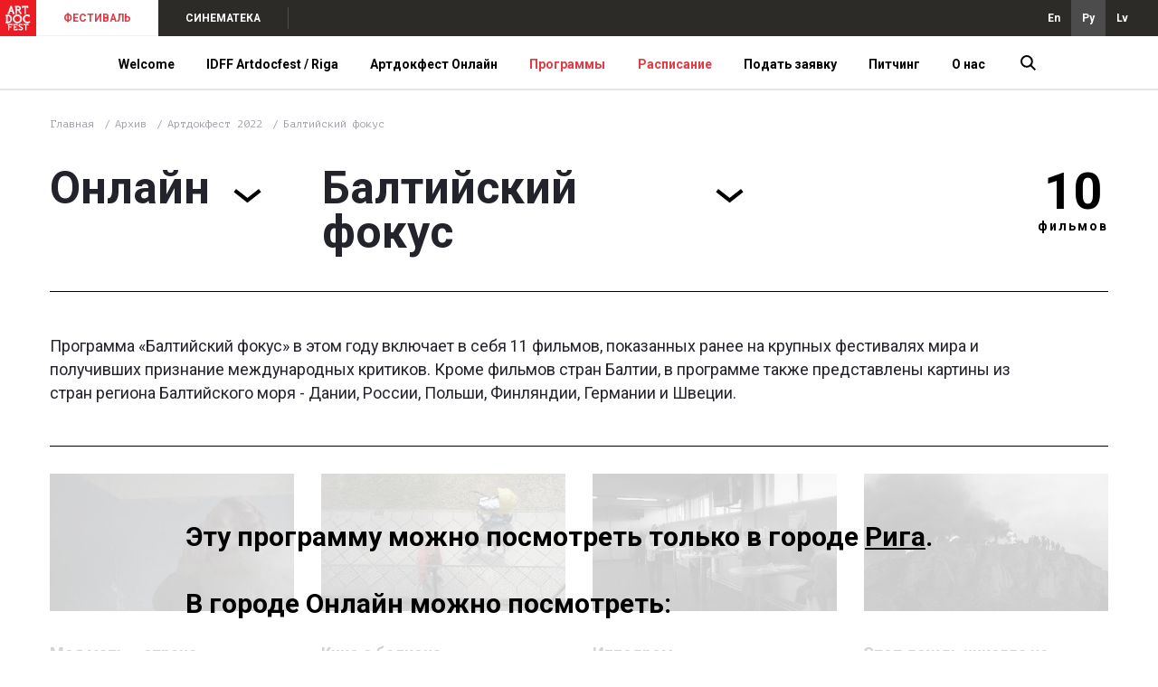

--- FILE ---
content_type: text/html; charset=UTF-8
request_url: https://artdocfest.com/ru/program/baltiyskiy-fokus-artdokfest-2022/online/
body_size: 10494
content:
<!DOCTYPE html>
<html lang="ru-RU">

<head>
            <!-- Global site tag (gtag.js) - Google Analytics -->
        <script async src="https://www.googletagmanager.com/gtag/js?id=UA-105336712-2"></script>
        <script>
            window.dataLayer = window.dataLayer || [];
            function gtag(){dataLayer.push(arguments);}
            gtag('js', new Date());

            gtag('config', 'UA-105336712-2');
        </script>
        <script>
        var _csrf = 'VE1MO_TY8lNd2z71kSHpgIa-m3NcvYOIfdyLVn4RLLmOvCGRYC5n9NwZyCMYqeCFGfoPdavLJtw-VePHOXaleg==';
        var lang = 'ru';
        var i18n = {"main-page-lbl":"Главная","pitching-lbl":"Питчинг","top-news-lbl":"Актуальные новости","closest-events-lbl":"БЛИЖАЙШИЕ СОБЫТИЯ","director-lbl":"Режиссёр","events-lbl":"События","info-lbl":"ИНФО","news-lbl":"Новости","producer-lbl":"Продюсер","movies-number-lbl":"{n,plural, one{фильм} few{фильма} many{фильмов} other{фильма}}","shows-number-lbl":"{n,plural, one{сеанс} few{сеанса} many{сеанса} other{сеанса}}","all-cities-lbl":"Все города","programs-lbl":"Программы","program-disable-note1-lbl":"Эту программу можно посмотреть {n,plural, one{только в городе} few{в городах:} many{в городах:} other{в городах:}} {cities}.","program-disable-note2-lbl":"В городе {city} можно посмотреть: ","crew-lbl":"Съемочная группа","screenwriter-lbl":"Сценарист","cameraman-lbl":"Оператор","composer-lbl":"Композитор","sound-producer-lbl":"Звукорежиссёр","information-lbl":"Информация","subject-lbl":"Тема","studio-lbl":"Студия","genre-lbl":"Жанр","action-country-lbl":"Страна действия","action-city-lbl":"Город действия","action-time-lbl":"Время действия","movie-language-lbl":"Язык фильма","subtitles-lbl":"Субтитры","minutes-short-lbl":"мин.","shows-lbl":"Сеансы","buy-ticket-lbl":"Купить билет","online-lbl":"Онлайн","ticket-lbl":"билет","schdl.all-programs-lbl":"Все программы","schdl.all-cities-lbl":"Все города","schdl.all-dates-lbl":"Все даты","schdl.out-of-programs-lbl":"Вне программ","schdl.online-lbl":"Онлайн","schdl.movies-show-toggle-lbl":"Сеансы","schdl.movie-name-lbl":"Название фильма","schdl.search-lbl":"ИСКАТЬ","schdl.no-show-in-the-city-note":"В этом городе на эту дату нет ни одного сеанса.<br\/> Выберите другую дату.","schdl.pre_time-lbl":"Перед фильмом","schdl.first-show-lbl":"1 показ","schdl.post_time-lbl":"обсуждение","jury-lbl":"Жюри","all-news-lbl":"Все новости","time-lbl":"Время","schdl.schedule-lbl":"Расписание","schdl.filters-lbl":"Фильтры","jury-archive-lbl":"Жюри разных лет","winners-lbl":"Победители","pitching-funded-lbl":"Поддержан","pitching-released-lbl":"Реализован","view-on-adm-lbl":"Смотреть на Artdoc.media","archive-lbl":"Архив","partners-lbl":"Партнеры","team-lbl":"Команда","subscribe.title-lbl":"Подписаться на рассылку о начале продаж билетов и интересных картинах.","subscribe.sub-title-lbl":"Мы будем сообщать вам только о самом главном и только, если у координатора останутся на это силы :)","subscribe.personal-data-note-lbl":"Указывая свой email, я даю согласие на обработку своих персональных данных.","subscribe.input-lbl":"Email","subscribe.submit-lbl":"Отправить","subscribe-btn-lbl":"Подписаться на информацию о показах","movies-lbl":"Ближайшие показы","watch-online-lbl":"Смотреть онлайн","search-placeholder-lbl":"Поиска фильма по названию","director-short-lbl":"реж."}; 
    </script>
    <meta charset="UTF-8">
    <meta http-equiv="X-UA-Compatible" content="IE=edge">
    <meta name="viewport" content="width=device-width, initial-scale=1, minimum-scale=1, minimal-ui" />
    
    <link rel="apple-touch-icon" sizes="180x180" href="/adminassets/assets/66ae82b0/img/favs/apple-touch-icon.png">
    <link rel="icon" type="image/png" sizes="32x32" href="/adminassets/assets/66ae82b0/img/favs/favicon-32x32.png">
    <link rel="icon" type="image/png" sizes="16x16" href="/adminassets/assets/66ae82b0/img/favs/favicon-16x16.png">
    <link rel="shortcut icon" href="/adminassets/assets/66ae82b0/img/favs/favicon.ico" />
    <link rel="mask-icon" href="/adminassets/assets/66ae82b0/img/favs/safari-pinned-tab.svg" color="#f3203c">
    <meta name="apple-mobile-web-app-title" content="Artdocfest">
    <meta name="application-name" content="Artdocfest">

                    <title>Artdocfest — Балтийский фокус</title>
        <meta name="description" content="Программа «Балтийский фокус» в этом году включает в себя 11 фильмов, показанных ранее на крупных фестивалях мира и получивших признание международных критиков. Кроме фильмов стран Балтии, в программе также представлены картины из  стран региона Балтийского моря - Дании, России, Польши, Финляндии, Германии и Швеции.">

        <meta name="twitter:card" content="summary_large_image" />
        <meta name="twitter:site" content="@artdocfest" />
        <meta name="twitter:title" content="Балтийский фокус">
        <meta name="twitter:description" content="Программа «Балтийский фокус» в этом году включает в себя 11 фильмов, показанных ранее на крупных фестивалях мира и получивших признание международных критиков. Кроме фильмов стран Балтии, в программе также представлены картины из  стран региона Балтийского моря - Дании, России, Польши, Финляндии, Германии и Швеции.">
        <meta name="twitter:image" content="https://artdocfest.com/upload/resize/2935585/600x364.jpg">

        <meta property="og:title" content="Балтийский фокус">
        <meta property="og:description" content="Программа «Балтийский фокус» в этом году включает в себя 11 фильмов, показанных ранее на крупных фестивалях мира и получивших признание международных критиков. Кроме фильмов стран Балтии, в программе также представлены картины из  стран региона Балтийского моря - Дании, России, Польши, Финляндии, Германии и Швеции.">
        <meta property="og:image" content="https://artdocfest.com/upload/resize/2935585/600x364.jpg">
    
    <meta property="og:site_name" content="Artdocfest">
    <meta property="og:locale" content="ru_RU">
    <meta property="og:type" content="website">
    <link href="https://fonts.googleapis.com/css2?family=PT+Mono&amp;family=Roboto:ital,wght@0,100;0,300;0,400;0,500;0,700;0,900;1,100;1,300;1,400;1,500;1,700;1,900&amp;display=swap" rel="stylesheet" position="1">
<link href="/adminassets/assets/66ae82b0/css/layout_main.css" rel="stylesheet" media="(min-width: 765px)" position="1">
<link href="/adminassets/assets/66ae82b0/css/layout_main.mobile.css" rel="stylesheet" media="(max-width: 764px)" position="1">
<link href="/adminassets/assets/66ae82b0/css/program.css" rel="stylesheet" position="1">
<link href="/adminassets/assets/66ae82b0/css/program.mobile.css" rel="stylesheet" media="(max-width: 764px)" position="1">
<script src="/adminassets/assets/565cf11f/jquery.js"></script>
<script src="/adminassets/assets/66ae82b0/js/layout_main.js"></script></head>

<body>
    
    <div class="wrap wrap_white">
        <div class="header wrap__header">
            <div class="meta-panel header__meta-panel">
                <a href="/ru/" class="adf-logo meta-panel__logo graph graph_contain"></a>
                <div class="meta-menu meta-panel__meta-menu desktop">
                                            <div class="meta-menu__item meta-menu__item_active">
                            <a class="meta-menu__link" href="http://artdocfest.com" >ФЕСТИВАЛЬ</a>
                        </div>
                                            <div class="meta-menu__item">
                            <a class="meta-menu__link" href="http://artdoc.media" target="_blank">СИНЕМАТЕКА</a>
                        </div>
                                    </div>
                <div class="meta-menu meta-menu_open-end meta-menu_dense meta-menu_right desktop">
                                            <div class="meta-menu__item">
                            <a href="/en/program/baltiyskiy-fokus-artdokfest-2022/online/">En</a>
                        </div>
                                            <div class="meta-menu__item meta-menu__item_active-dark">
                            <a href="/ru/program/baltiyskiy-fokus-artdokfest-2022/online/">Ру</a>
                        </div>
                                            <div class="meta-menu__item">
                            <a href="/lv/program/baltiyskiy-fokus-artdokfest-2022/online/">Lv</a>
                        </div>
                                    </div>
                <div class="meta-panel__meta-menu mobile">
                    <div class="meta-panel__search-btn"></div>
                    <div class="meta-panel__search-close"></div>
                    <a id="menu-toggle" tabindex="1" class="meta-menu__item burger graph graph-contain"></a>
                </div>
            </div>

            <div class="main-menu header__main-menu">
                <div class="main-menu__header mobile">
                                            <div class="main-menu__header-item main-menu__header-item_active">
                            <a class="main-menu__header-link" href="http://artdocfest.com" >ФЕСТИВАЛЬ</a>
                        </div>
                                            <div class="main-menu__header-item">
                            <a class="main-menu__header-link" href="http://artdoc.media" target="_blank">СИНЕМАТЕКА</a>
                        </div>
                                    </div>
                <div class="container main-menu__body">
                                            <div class="main-menu__item">
                            <a href="/ru/content/welcome/" class="main-menu__link" >Welcome</a>
                            
                                                        
                                                    </div>
                                            <div class="main-menu__item">
                            <a  class="main-menu__link" >IDFF Artdocfest / Riga</a>
                            
                                                        
                                                            <div class="main-menu__submenu">
                                    <div class="container main-menu__submenu-body">
                                                                                    <div class="main-menu__submenu-column">                                               
                                                                                                                                                            <div class="main-menu__submenu-item">
                                                            <a href="/ru/content/welcome-idff-artdocfest-riga/" class="main-menu__submenu-link" >Представляем IDFF Artdocfest/Riga</a>
                                                        </div>
                                                                                                                                                                                                                <div class="main-menu__submenu-item">
                                                            <a href="/ru/content/reglament-artdocfest-riga/" class="main-menu__submenu-link" >Регламент 6-го IDFF Artdocfest/Riga</a>
                                                        </div>
                                                                                                                                                                                                                <div class="main-menu__submenu-item">
                                                            <a href="/ru/content/symposium/" class="main-menu__submenu-link" >Симпозиум</a>
                                                        </div>
                                                                                                                                                </div>
                                                                                    <div class="main-menu__submenu-column">                                               
                                                                                                                                                            <div class="main-menu__submenu-item">
                                                            <a href="/ru/content/balva-herz/" class="main-menu__submenu-link" >Приз HERZ</a>
                                                        </div>
                                                                                                                                                                                                                <div class="main-menu__submenu-item">
                                                            <a href="https://artdocfest.com/ru/jury/artdokfest_2026/artdocfest-open-artdokfest-2026+baltic-focus-artdokfest-2026/" class="main-menu__submenu-link" >Жюри</a>
                                                        </div>
                                                                                                                                                                                                                <div class="main-menu__submenu-item">
                                                            <a href="https://artdocfest.com/ru/programs/artdokfest_2026/riga/" class="main-menu__submenu-link" >Программы</a>
                                                        </div>
                                                                                                                                                                                                                <div class="main-menu__submenu-item">
                                                            <a href="/ru/content/media-accreditation-2025/" class="main-menu__submenu-link" >Аккредитация прессы</a>
                                                        </div>
                                                                                                                                                </div>
                                                                                    <div class="main-menu__submenu-column">                                               
                                                                                                                                                                                                                    <a 
                                                            href="https://artdocfest.com/ru/program/baltic-focus-artdokfest-2026/" 
                                                            style="background-image:url(/upload/resize/2935520/250x145.jpg)" 
                                                            class="main-menu__submenu-visual desktop"                                                         >
                                                            <label>Baltic focus</label>
                                                        </a>
                                                                                                                                                                                                        </div>
                                                                                    <div class="main-menu__submenu-column">                                               
                                                                                                                                                                                                                    <a 
                                                            href="https://artdocfest.com/ru/program/artdocfest-open-artdokfest-2026/" 
                                                            style="background-image:url(/upload/resize/2935521/250x145.jpg)" 
                                                            class="main-menu__submenu-visual desktop"                                                         >
                                                            <label>Artdocfest Open</label>
                                                        </a>
                                                                                                                                                                                                        </div>
                                                                            </div>
                                </div>
                                                    </div>
                                            <div class="main-menu__item">
                            <a  class="main-menu__link" >Артдокфест Онлайн</a>
                            
                                                        
                                                            <div class="main-menu__submenu">
                                    <div class="container main-menu__submenu-body">
                                                                                    <div class="main-menu__submenu-column">                                               
                                                                                                                                                            <div class="main-menu__submenu-item">
                                                            <a href="/ru/content/artdocfest-online-regulations/" class="main-menu__submenu-link" >Регламент "Артодкфест Онлайн"</a>
                                                        </div>
                                                                                                                                                                                                                <div class="main-menu__submenu-item">
                                                            <a href="https://artdocfest.com/ru/program/artdocfest-online-artdokfest-2025/" class="main-menu__submenu-link" >Артдокфест Онлайн</a>
                                                        </div>
                                                                                                                                                                                                                <div class="main-menu__submenu-item">
                                                            <a href="/ru/content/artdocshkola/" class="main-menu__submenu-link" >АртдокШкола</a>
                                                        </div>
                                                                                                                                                </div>
                                                                                    <div class="main-menu__submenu-column">                                               
                                                                                                                                                            <div class="main-menu__submenu-item">
                                                            <a href="https://artdocfest.com/ru/program/artdokset--artdokfest-2026/" class="main-menu__submenu-link" >Конкурс АртдокСеть 2026</a>
                                                        </div>
                                                                                                                                                                                                                <div class="main-menu__submenu-item">
                                                            <a href="https://artdocfest.com/ru/jury/artdokfest_2026/artdokset--artdokfest-2026" class="main-menu__submenu-link" >Жюри</a>
                                                        </div>
                                                                                                                                                </div>
                                                                                    <div class="main-menu__submenu-column">                                               
                                                                                                                                                                                                                    <a 
                                                            href="https://artdocfest.com/ru/program/artdocfest-online-artdokfest-2025/" 
                                                            style="background-image:url(/upload/resize/2922688/250x145.jpg)" 
                                                            class="main-menu__submenu-visual desktop"                                                         >
                                                            <label>Артдокфест Онлайн</label>
                                                        </a>
                                                                                                                                                                                                        </div>
                                                                                    <div class="main-menu__submenu-column">                                               
                                                                                                                                                                                                                    <a 
                                                            href="https://artdocfest.com/ru/program/artdokset--artdokfest-2026/" 
                                                            style="background-image:url(/upload/resize/2935137/250x145.jpg)" 
                                                            class="main-menu__submenu-visual desktop"                                                         >
                                                            <label>АртдокСеть</label>
                                                        </a>
                                                                                                                                                                                                        </div>
                                                                            </div>
                                </div>
                                                    </div>
                                            <div class="main-menu__item main-menu__item_hl">
                            <a href="https://artdocfest.com/ru/programs/artdokfest_2026/" class="main-menu__link" >Программы</a>
                            
                                                        
                                                    </div>
                                            <div class="main-menu__item main-menu__item_hl">
                            <a href="https://artdocfest.com/ru/schedule/" class="main-menu__link" >Расписание</a>
                            
                                                        
                                                    </div>
                                            <div class="main-menu__item">
                            <a  class="main-menu__link" >Подать заявку</a>
                            
                                                        
                                                            <div class="main-menu__submenu">
                                    <div class="container main-menu__submenu-body">
                                                                                    <div class="main-menu__submenu-column">                                               
                                                                                                                                                            <div class="main-menu__submenu-item">
                                                            <a href="/ru/content/idff-artdocfest----riga/" class="main-menu__submenu-link" >На Artdocfest / Riga</a>
                                                        </div>
                                                                                                                                                                                                                <div class="main-menu__submenu-item">
                                                            <a href="https://filmfreeway.com/IDFFArtdocfestslashRiga" class="main-menu__submenu-link" target="_blank">На Artdocfest / Baltic Focus</a>
                                                        </div>
                                                                                                                                                                                                                <div class="main-menu__submenu-item">
                                                            <a href="/ru/content/artdocfest-online-app/" class="main-menu__submenu-link" >На Артдокфест Онлайн</a>
                                                        </div>
                                                                                                                                                </div>
                                                                                    <div class="main-menu__submenu-column">                                               
                                                                                                                                                            <div class="main-menu__submenu-item">
                                                            <a href="/ru/content/na-pitching/" class="main-menu__submenu-link" >На Питчинг</a>
                                                        </div>
                                                                                                                                                                                                                <div class="main-menu__submenu-item">
                                                            <a href="https://artdocfest.com/ru/content/technical-requirements/" class="main-menu__submenu-link" >Технические требования</a>
                                                        </div>
                                                                                                                                                </div>
                                                                            </div>
                                </div>
                                                    </div>
                                            <div class="main-menu__item">
                            <a  class="main-menu__link" >Питчинг</a>
                            
                                                        
                                                            <div class="main-menu__submenu">
                                    <div class="container main-menu__submenu-body">
                                                                                    <div class="main-menu__submenu-column">                                               
                                                                                                                                                            <div class="main-menu__submenu-item">
                                                            <a href="/ru/content/pitching-2025-about-2/" class="main-menu__submenu-link" >Питчинг Artdocfest/Riga 2025</a>
                                                        </div>
                                                                                                                                                                                                                <div class="main-menu__submenu-item">
                                                            <a href="https://artdocfest.com/ru/pitching/artdokfest-2025/" class="main-menu__submenu-link" >Финалисты питчинга 2025</a>
                                                        </div>
                                                                                                                                                </div>
                                                                                    <div class="main-menu__submenu-column">                                               
                                                                                                                                                            <div class="main-menu__submenu-item">
                                                            <a href="/ru/content/pitching-archive/" class="main-menu__submenu-link" >Архив Питчинга</a>
                                                        </div>
                                                                                                                                                                                                                <div class="main-menu__submenu-item">
                                                            <a href="https://artdocfest.com/ru/content/na-pitching/" class="main-menu__submenu-link" >Подать заявку</a>
                                                        </div>
                                                                                                                                                </div>
                                                                            </div>
                                </div>
                                                    </div>
                                            <div class="main-menu__item">
                            <a  class="main-menu__link" >О нас</a>
                            
                                                        
                                                            <div class="main-menu__submenu">
                                    <div class="container main-menu__submenu-body">
                                                                                    <div class="main-menu__submenu-column">                                               
                                                                                                                                                            <div class="main-menu__submenu-item">
                                                            <a href="https://artdocfest.com/ru/winners" class="main-menu__submenu-link" >Победители</a>
                                                        </div>
                                                                                                                                                                                                                <div class="main-menu__submenu-item">
                                                            <a href="https://artdocfest.com/ru/archive/" class="main-menu__submenu-link" >Архив фестиваля</a>
                                                        </div>
                                                                                                                                                                                                                <div class="main-menu__submenu-item">
                                                            <a href="/ru/content/symposium-archive/" class="main-menu__submenu-link" >Архив Симпозиума</a>
                                                        </div>
                                                                                                                                                                                                                <div class="main-menu__submenu-item">
                                                            <a href="https://artdocfest.com/ru/jury/" class="main-menu__submenu-link" >Жюри разных лет</a>
                                                        </div>
                                                                                                                                                </div>
                                                                                    <div class="main-menu__submenu-column">                                               
                                                                                                                                                            <div class="main-menu__submenu-item">
                                                            <a href="/ru/content/pressa/" class="main-menu__submenu-link" >Пресса о нас</a>
                                                        </div>
                                                                                                                                                                                                                <div class="main-menu__submenu-item">
                                                            <a href="/ru/content/photo-archive/" class="main-menu__submenu-link" >Фотоархив</a>
                                                        </div>
                                                                                                                                                                                                                <div class="main-menu__submenu-item">
                                                            <a href="/ru/content/artdocfest-sessions/" class="main-menu__submenu-link" >Выездные сессии Артдокфеста</a>
                                                        </div>
                                                                                                                                                                                                                <div class="main-menu__submenu-item">
                                                            <a href="https://artdocfest.com/ru/content/about/" class="main-menu__submenu-link" >О нас</a>
                                                        </div>
                                                                                                                                                </div>
                                                                                    <div class="main-menu__submenu-column">                                               
                                                                                                                                                                                                                    <a 
                                                            href="https://artdocfest.com/ru/winners/" 
                                                            style="background-image:url(/upload/resize/2741785/250x145.jpg)" 
                                                            class="main-menu__submenu-visual desktop"                                                         >
                                                            <label>Победители</label>
                                                        </a>
                                                                                                                                                                                                        </div>
                                                                                    <div class="main-menu__submenu-column">                                               
                                                                                                                                                                                                                    <a 
                                                            href="https://artdocfest.com/ru/content/about/" 
                                                            style="background-image:url(/upload/resize/2741786/250x145.jpg)" 
                                                            class="main-menu__submenu-visual desktop"                                                         >
                                                            <label>О нас</label>
                                                        </a>
                                                                                                                                                                                                        </div>
                                                                            </div>
                                </div>
                                                    </div>
                                        
                    <div class="main-menu__item main-menu__item_narrow desktop">
                        <a class="main-menu__search-btn"></a>
                        <a class="main-menu__search-close"></a>
                    </div>
                    
                </div>
                <div class="main-menu__footer mobile">
                                                                                                    <div class="main-menu__footer-item">
                                <a class="main-menu__footer-link graph graph_contain youtube" href="https://www.youtube.com/channel/UCNorm94TaD5MfZiT6_LNgyg?view_as=subscriber" target="_blank"></a>
                            </div>
                                                                                                                                                                                                    <div class="main-menu__footer-item main-menu__switch">
                        <div class="main-menu__switch-items">
                                                                                            <div class="main-menu__switch-item">
                                    <a href="/en/program/baltiyskiy-fokus-artdokfest-2022/online/">En</a>
                                </div>
                                                                                                                            <div class="main-menu__switch-item">
                                    <a href="/lv/program/baltiyskiy-fokus-artdokfest-2022/online/">Lv</a>
                                </div>
                                                    </div>
                        <div class="main-menu__switch-value">
                            Ру                        </div>
                    </div>
                </div>
            </div>
        </div>
        <div class="content wrap__content">
            
<div class="desktop breadcrumbs content__breadcrumbs container">
    <div class="breadcrumbs__item">
        <a href="/ru/" class="breadcrumbs__link">Главная</a>
    </div>
                        <div class="breadcrumbs__item">
                <a href="/ru/archive/" class="breadcrumbs__link">Архив</a>
            </div>
            <div class="breadcrumbs__item">
                <a href="/ru/archive/artdokfest_2022/" class="breadcrumbs__link">
                    Артдокфест 2022 
                </a>
            </div>
                <div class="breadcrumbs__item">
        <a class="breadcrumbs__link">Балтийский фокус</a>
    </div>
</div>

<div class="program container">
    <div class="program__header">
        <div class="dropdown program__dropdown">
                            <div class="dropdown__value">Онлайн</div>
                        <div class="dropdown__items">
                                    <div class="dropdown__item dropdown__item_group">Латвия</div>
                                            <a class="dropdown__item dropdown__item_grouped" href="/ru/program/baltiyskiy-fokus-artdokfest-2022/riga/">
                            Рига                        </a>
                                                        <div class="dropdown__item dropdown__item_group">Россия</div>
                                            <a class="dropdown__item dropdown__item_grouped" href="/ru/program/baltiyskiy-fokus-artdokfest-2022/moskva/">
                            Москва                        </a>
                                            <a class="dropdown__item dropdown__item_grouped" href="/ru/program/baltiyskiy-fokus-artdokfest-2022/sankt_peterburg/">
                            Санкт-Петербург                        </a>
                                                        <div class="dropdown__item dropdown__item_group">Узбекистан</div>
                                            <a class="dropdown__item dropdown__item_grouped" href="/ru/program/baltiyskiy-fokus-artdokfest-2022/tashkent/">
                            Ташкент                        </a>
                                                        <div class="dropdown__item dropdown__item_group">Черногория</div>
                                            <a class="dropdown__item dropdown__item_grouped" href="/ru/program/baltiyskiy-fokus-artdokfest-2022/budva/">
                            Будва                        </a>
                                                        <div class="dropdown__item dropdown__item_group">Кыргызстан</div>
                                            <a class="dropdown__item dropdown__item_grouped" href="/ru/program/baltiyskiy-fokus-artdokfest-2022/bishkek/">
                            Бишкек                        </a>
                                                        <div class="dropdown__item dropdown__item_group">Мир</div>
                                            <a class="dropdown__item dropdown__item_grouped dropdown__item_current" href="/ru/program/baltiyskiy-fokus-artdokfest-2022/online/">
                            Онлайн                        </a>
                                                        <div class="dropdown__item dropdown__item_group">Армения</div>
                                            <a class="dropdown__item dropdown__item_grouped" href="/ru/program/baltiyskiy-fokus-artdokfest-2022/erevan/">
                            Ереван                        </a>
                                                    <a class="dropdown__item dropdown__item_group" href="/ru/program/baltiyskiy-fokus-artdokfest-2022/">Все города</a>
            </div>
        </div>

        <div class="dropdown program__dropdown">
            <div class="dropdown__value">Балтийский фокус</div>
            <div class="dropdown__items">
                                                        <a class="dropdown__item dropdown__item" href="/ru/program/eho---artdokfesta---v-erevane-artdokfest-2022/online/">
                        Эхо «Артдокфеста» в Ереване                    </a>
                                                        <a class="dropdown__item dropdown__item" href="/ru/program/slovonovo-artdokfest-2022/online/">
                        СловоНово                    </a>
                                                        <a class="dropdown__item dropdown__item" href="/ru/program/prolog-adf-riga-artdokfest-2022/online/">
                        Пролог АДФ/Рига 2023                    </a>
                                                        <a class="dropdown__item dropdown__item" href="/ru/program/artdokset--artdokfest-2021/online/">
                        АртдокСеть                    </a>
                                                        <a class="dropdown__item dropdown__item" href="/ru/program/konkurs-2022/online/">
                        Конкурс Artdocfest                    </a>
                                                        <a class="dropdown__item dropdown__item dropdown__item_current" href="/ru/program/baltiyskiy-fokus-artdokfest-2022/online/">
                        Балтийский фокус                    </a>
                                                        <a class="dropdown__item dropdown__item" href="/ru/program/sreda--artdokfest-2021/online/">
                        Среда                    </a>
                                                        <a class="dropdown__item dropdown__item" href="/ru/program/special-nye-pokazy-artdokfest-2021/online/">
                        Специальные показы                    </a>
                                                        <a class="dropdown__item dropdown__item" href="/ru/program/kino-buduschego-artdokfest-2022/online/">
                        Кино будущего                    </a>
                                                        <a class="dropdown__item dropdown__item" href="/ru/program/sreda--istoriya-artdokfest-2021/online/">
                        Среда. История в историях                    </a>
                                                        <a class="dropdown__item dropdown__item" href="/ru/program/sreda--posle-soyuza-artdokfest-2021/online/">
                        Среда. После Союза                    </a>
                                                        <a class="dropdown__item dropdown__item" href="/ru/program/sreda--paradocs-artdokfest-2021/online/">
                        Среда. Paradocs                    </a>
                                                        <a class="dropdown__item dropdown__item" href="/ru/program/special-nye-pokazy-v-rige-artdokfest-2022/online/">
                        Специальные показы в Риге                    </a>
                                                        <a class="dropdown__item dropdown__item" href="/ru/program/sreda--onlayn-artdokfest-2021/online/">
                        Среда. Онлайн                    </a>
                                                        <a class="dropdown__item dropdown__item" href="/ru/program/psycho-doc-artdokfest-2022/online/">
                        Psycho.doc                    </a>
                                                        <a class="dropdown__item dropdown__item" href="/ru/program/konkurs-artdocfest---riga-artdokfest-2022/online/">
                        Конкурс Artdocfest / Riga                    </a>
                                                        <a class="dropdown__item dropdown__item" href="/ru/program/ukraina-docs-artdokfest-2022/online/">
                        Украина Doc                    </a>
                                                                            <a class="dropdown__item dropdown__item" href="/ru/program/eho---artdokfesta---v-bishkeke-artdokfest-2022/online/">
                        Эхо «Артдокфеста» в Бишкеке                    </a>
                                                        <a class="dropdown__item dropdown__item" href="/ru/program/eho---artdokfesta---v-tashkente-artdokfest-2022/online/">
                        Эхо «Артдокфеста» в Ташкенте                    </a>
                            </div>
        </div>
        
        <div class="desktop program__item-counter">
            10            <label>фильмов</label>
        </div>
    </div>
            <div class="program__description">
            <div class="program__text text">Программа «Балтийский фокус» в этом году включает в себя 11 фильмов, показанных ранее на крупных фестивалях мира и получивших признание международных критиков. Кроме фильмов стран Балтии, в программе также представлены картины из  стран региона Балтийского моря - Дании, России, Польши, Финляндии, Германии и Швеции.</div>
            <!--
            <div class="desktop program__sn share-panel">
                <div onclick="shareFB()" class="share-panel__button fb"></div>
                <div onclick="shareVK()" class="share-panel__button vk"></div>
                <div onclick="shareTwitter()" class="share-panel__button twitter"></div>
            </div>
            <div class="mobile program__sn share-panel share-panel_horizontal">
                <div onclick="shareFB()" class="share-panel__button fb"></div>
                <div onclick="shareVK()" class="share-panel__button vk"></div>
                <div onclick="shareTwitter()" class="share-panel__button twitter"></div>
            </div>
            -->
        </div>
        <div class="program__movies">
                    <a class="program__movie" href="/ru/movie/mana_m%C4%81te_%E2%80%93_valsts_2022_77/">
                <div class="program__movie-cover" style="background-image: url(/upload/resize/2931248/345x212.jpg)">
                                                                                </div>
                <div class="program__movie-name">Моя мать – страна</div>
                <div class="program__movie-author">Иева Озолиня</div>
                <div class="program__movie-captions">
                    Латвия, Исландия, 2022                </div>
            </a>
                    <a class="program__movie" href="/ru/movie/film_balkonowy_2021_100/">
                <div class="program__movie-cover" style="background-image: url(/upload/resize/2931196/345x212.jpg)">
                                                                                </div>
                <div class="program__movie-name">Кино с балкона</div>
                <div class="program__movie-author">Павел Лозинский</div>
                <div class="program__movie-captions">
                    Польша, 2021                </div>
            </a>
                    <a class="program__movie" href="/ru/movie/hipodroom_2021_85/">
                <div class="program__movie-cover" style="background-image: url(/upload/resize/2930852/345x212.jpg)">
                                                                                </div>
                <div class="program__movie-name">Ипподром</div>
                <div class="program__movie-author">Владимир Логинов</div>
                <div class="program__movie-captions">
                    Эстония, 2021                </div>
            </a>
                    <a class="program__movie" href="/ru/movie/cey_dosch_n%D1%96koli_ne_sk_2020_104/">
                <div class="program__movie-cover" style="background-image: url(/upload/resize/2931179/345x212.jpg)">
                                                                                </div>
                <div class="program__movie-name">Этот дождь никогда не закончится</div>
                <div class="program__movie-author">Алина Горлова</div>
                <div class="program__movie-captions">
                    Украина, Латвия, Германия, 2020                </div>
            </a>
                    <a class="program__movie" href="/ru/movie/%C3%BCberleben_2021_30/">
                <div class="program__movie-cover" style="background-image: url(/upload/resize/2931249/345x212.jpg)">
                                                                                </div>
                <div class="program__movie-name">Выжить</div>
                <div class="program__movie-author">Лара Милена Брозе, Килиан Армандо Фридрих</div>
                <div class="program__movie-captions">
                    Германия, 2021                </div>
            </a>
                    <a class="program__movie" href="/ru/movie/b%C5%ABsiu_su_tavim_2021_73/">
                <div class="program__movie-cover" style="background-image: url(/upload/resize/2931250/345x212.jpg)">
                                                                                </div>
                <div class="program__movie-name">Я буду рядом с тобой</div>
                <div class="program__movie-author">Виргиния Варейките, Максимилиан Дежуа</div>
                <div class="program__movie-captions">
                    Литва, 2021                </div>
            </a>
                    <a class="program__movie" href="/ru/movie/flugt_2021_89/">
                <div class="program__movie-cover" style="background-image: url(/upload/resize/2931251/345x212.jpg)">
                                                                                </div>
                <div class="program__movie-name">Побег</div>
                <div class="program__movie-author">Йонас Поэр Расмуссен</div>
                <div class="program__movie-captions">
                    Дания, Франция, Швеция, Норвегия, 2021                </div>
            </a>
                    <a class="program__movie" href="/ru/movie/kansanradio_%E2%80%93_runonl_2021_27/">
                <div class="program__movie-cover" style="background-image: url(/upload/resize/2931234/345x212.jpg)">
                                                                                </div>
                <div class="program__movie-name">Народное радио - Баллады из лесной страны</div>
                <div class="program__movie-author">Вирпи Суутари</div>
                <div class="program__movie-captions">
                    Финляндия, 2021                </div>
            </a>
                    <a class="program__movie" href="/ru/movie/gabi__mellan_%C3%A5ren_8_2021_76/">
                <div class="program__movie-cover" style="background-image: url(/upload/resize/2931233/345x212.jpg)">
                                                                                </div>
                <div class="program__movie-name">Габи, с 8 до 13 лет</div>
                <div class="program__movie-author">Энгели Броберг</div>
                <div class="program__movie-captions">
                    Швеция, Дания, Норвегия, 2021                </div>
            </a>
                    <a class="program__movie" href="/ru/movie/i%C4%BC%C4%A3uciema_m%C4%81sas_2022_60/">
                <div class="program__movie-cover" style="background-image: url(/upload/resize/2931246/345x212.jpg)">
                                                                                </div>
                <div class="program__movie-name">Сестры Ильгюциемса</div>
                <div class="program__movie-author">Элита Клявиня</div>
                <div class="program__movie-captions">
                    Латвия, 2022                </div>
            </a>
                            <div class="program__disable-screen">
                                    <div class="program__disable-screen-note">
                        Эту программу можно посмотреть только в городе <a href="/ru/program/baltiyskiy-fokus-artdokfest-2022/riga/">Рига</a>.                    </div>
                                <div class="program__disable-screen-note">
                    В городе Онлайн можно посмотреть:                 </div>
                <div class="program__disable-screen-other">
                                            <a class="program__disable-screen-link" href="/ru/program/artdokset--artdokfest-2021/online/">АртдокСеть</a>
                                            <a class="program__disable-screen-link" href="/ru/program/sreda--onlayn-artdokfest-2021/online/">Среда. Онлайн</a>
                                    </div>
            </div>
            </div>
</div>        </div>
        <div class="footer wrap__footer">
            <div class="footer__body">
                <div class="footer__body-part container">
                    <div class="footer__section">                        
                        <div class="footer__section-body">
                                                                                                <div class="footer__subsection">
                                        <strong class="footer__section-item footer__section-item_h">КОНТАКТЫ</strong>
                                                                                    <a href="mailto:office@artdocfest.com" class="footer__section-item" >
                                                office@artdocfest.com                                            </a>
                                                                                    <a href="mailto:riga@artdocfest.com" class="footer__section-item" >
                                                riga@artdocfest.com                                            </a>
                                                                                    <a href="mailto:pr@artdocfest.com" class="footer__section-item" >
                                                pr@artdocfest.com                                            </a>
                                                                                    <a href="tel:+37127274745" class="footer__section-item" >
                                                +371-2727-47-45                                            </a>
                                                                                    <a  class="footer__section-item" >
                                                Telegram                                            </a>
                                                                                    <a  class="footer__section-item" >
                                                Signal                                            </a>
                                                                                    <a  class="footer__section-item" >
                                                WhatsApp                                            </a>
                                                                                    <a  class="footer__section-item" >
                                                Skype Artdocfest Film Festival                                            </a>
                                                                            </div>
                                                                    <div class="footer__subsection">
                                        <strong class="footer__section-item footer__section-item_h">СОЦИАЛЬНЫЕ СЕТИ</strong>
                                                                                    <a href="https://t.me/ArtdocfestInfo" class="footer__section-item" >
                                                Telegram                                            </a>
                                                                                    <a href="https://www.youtube.com/channel/UCNorm94TaD5MfZiT6_LNgyg?view_as=subscriber" class="footer__section-item" >
                                                Youtube                                            </a>
                                                                                    <a href="https://www.instagram.com/artdocfest/" class="footer__section-item" >
                                                *nstagram                                            </a>
                                                                                    <a href="https://www.facebook.com/artdocfest/" class="footer__section-item" >
                                                *acebook                                            </a>
                                                                                    <a href="https://www.facebook.com/groups/221136811346063/" class="footer__section-item" >
                                                *acebook группа                                            </a>
                                                                                    <a href="https://www.facebook.com/groups/artdocfestriga/" class="footer__section-item" >
                                                *acebook Рига                                            </a>
                                                                                    <a href="https://www.instagram.com/artdocfest_riga/" class="footer__section-item" >
                                                *nstagram Рига                                            </a>
                                                                                    <a href="https://www.instagram.com/artdocfestparis/" class="footer__section-item" >
                                                *nstagram Париж                                            </a>
                                                                                    <a href="https://www.facebook.com/profile.php?id=61551122932598" class="footer__section-item" >
                                                *acebook Париж                                            </a>
                                                                                    <a href="https://www.facebook.com/artdocfestspb/" class="footer__section-item" >
                                                *acebook Санкт-Петербург                                            </a>
                                                                                    <a href="https://www.instagram.com/artdocfestspb/" class="footer__section-item" >
                                                *nstagram Санкт-Петербург                                            </a>
                                                                                    <a href="https://vk.com/artdocfestspb" class="footer__section-item" >
                                                ВКонтакте Санкт-Петербург                                            </a>
                                                                            </div>
                                                                    <div class="footer__subsection">
                                        <strong class="footer__section-item footer__section-item_h">ДИРЕКЦИЯ</strong>
                                                                                    <a href="https://artdocfest.com/ru/content/about/#anchor-team" class="footer__section-item" >
                                                Команда                                            </a>
                                                                                    <a href="https://artdocfest.com/ru/content/reglament-artdocfest-riga/" class="footer__section-item" >
                                                Регламент IDFF Artdocfest/Riga                                            </a>
                                                                                    <a href="http://artdocfest.com/ru/content/reglament--artdokfesta--v-rossii/" class="footer__section-item" >
                                                Регламент Артдокфест в России                                            </a>
                                                                                    <a href="https://artdocfest.com/ru/content/about/#anchor-132" class="footer__section-item" >
                                                Манифест                                            </a>
                                                                                    <a  class="footer__section-item" >
                                                FAQ                                            </a>
                                                                            </div>
                                                                    <div class="footer__subsection">
                                        <strong class="footer__section-item footer__section-item_h">НАШИ ПРОЕКТЫ</strong>
                                                                                    <a href="http://artdocfest.com/ru/content/na-artdokfest/" class="footer__section-item" >
                                                Artdocfest                                            </a>
                                                                                    <a href="https://artdoc.media/ru/" class="footer__section-item" >
                                                Artdoc.media                                            </a>
                                                                                    <a href="http://artdocfest.com/ru/content/o-pitchinge/" class="footer__section-item" target="_blank">
                                                Artdocfest Питчинг                                            </a>
                                                                                    <a href="http://artdocfest.com/ru/content/simpozium/" class="footer__section-item" >
                                                Симпозиум                                            </a>
                                                                                    <a href="http://artdocfest.com/ru/content/artdocshkola/" class="footer__section-item" >
                                                ArtdocШкола                                            </a>
                                                                                    <a href="https://artdocfest.com/ru/content/artdocfest-sessions/" class="footer__section-item" >
                                                Artdocfest в твоем городе                                            </a>
                                                                            </div>
                                                                                    </div>
                    </div>
                </div>            
            </div>
            <div class="footer__vault container">
                <div class="footer__vault-section footer__vault-section_first">
                                            <p>&copy; 2007&ndash;2029 Artdocfest. Фестиваль документального кино. Новости. Программа мероприятий. Расписание показов. Использование материалов Artdocfest разрешено только при наличии активной ссылки на источник. Все права на картинки, видео и тексты принадлежат их авторам.</p>

<p>Старая версия сайта: <a href="http://old.artdocfest.com"><strong>old.artdocfest.com</strong></a>.&nbsp;</p>                                    </div>
                <div class="footer__vault-section footer__vault-section_second">
                                                                    <a class="footer__logo graph graph_contain" href="http://artdocfest.com" style="background-image: url(/upload/files/87/870e063ddfbf0837df1a2c26313299fd.svg)" ></a>
                                                                    <a class="footer__logo graph graph_contain" href="http://artdoc.media" style="background-image: url(/upload/files/12/123140f5b9268dd09a31958e0d5cb63d.svg)" target="_blank"></a>
                                    </div>
            </div>
        </div>
        <div class="search-panel">
            <div class="search-panel__body">
                <div class="search-panel__input">
                    <input type="text" placeholder="Поиска фильма по названию" />
                    <button></button>
                </div>
                <div class="search-panel__results"></div>
            </div>
        </div>
    </div>

    </body>

</html>


--- FILE ---
content_type: text/css
request_url: https://artdocfest.com/adminassets/assets/66ae82b0/css/layout_main.css
body_size: 22765
content:
@import "reboot.css";
@import "common.css";
/* Блоки-скелеты */
.wrap {
  background-color: #f2f2f2;
}
.wrap__content {
  padding-top: 130px;
}
.wrap__content_minimal {
  padding-top: 60px;
}
.wrap__content_sticky {
  padding-top: 100px;
}
.wrap__content_embed {
  padding: 0px;
}
.wrap__footer {
  flex: 0 0 auto;
  margin-top: 75px;
}
.wrap_white {
  background-color: #ffffff;
}
.container {
  margin: 0px auto;
}
@media (min-width: 765px) {
  .container {
    width: 730px;
  }
}
@media (min-width: 990px) {
  .container {
    width: 900px;
  }
}
@media (min-width: 1250px) {
  .container {
    width: 1170px;
  }
}
.container_narrow {
  margin: 0px auto;
  width: 720px;
}
.header {
  z-index: 1100;
}
.header__meta-panel {
  position: fixed;
  padding: 0px 20px 0px 0px;
  z-index: 1102;
}
.header__main-menu {
  position: fixed;
  top: 40px;
  z-index: 1101;
}
.content {
  display: flex;
  flex-direction: column;
}
.content__titled-band {
  padding-top: 78px;
}
.content__breadcrumbs {
  padding: 0px 0px 40px 0px;
}
.content__breadcrumbs_compact-h {
  padding: 0px 0px 23px 0px;
}
.content__fixed {
  position: fixed;
  top: 100px;
  z-index: 1102;
}
.footer {
  background-color: #2C2B28;
  color: #828385;
}
.footer strong {
  color: #ffffff;
}
.footer__body {
  padding: 53px 0px 13px 0px;
  border-bottom: 1px solid #4D4D4D;
}
.footer__body-part {
  display: flex;
  justify-content: flex-start;
}
.footer__logo {
  width: 70px;
  height: 70px;
  margin: 0px 40px 0px 0px;
}
.footer__logo:last-child {
  margin-right: 0px;
}
.footer__section {
  width: 100%;
}
.footer__section_greedy {
  flex: 1 1 auto;
}
.footer__subsection {
  padding: 0px 30px 15px 0px;
}
@media (min-width: 765px) {
  .footer__subsection {
    flex: 0 0 50%;
  }
}
@media (min-width: 990px) {
  .footer__subsection {
    flex: 0 0 33.3%;
  }
}
@media (min-width: 1250px) {
  .footer__subsection {
    flex: 0 0 20%;
  }
}
.footer__subsection:last-child {
  padding: 0px 0px 15px 0px;
}
.footer__section-header {
  display: flex;
  align-items: center;
  flex: 0 0 auto;
  height: 100px;
  line-height: 180%;
  font-size: 1.14rem;
  font-weight: bold;
  color: #ffffff;
  vertical-align: middle;
}
.footer__section-body {
  padding: 27px 0px 0px 0px;
  flex: 0 0 auto;
  display: flex;
  flex-wrap: wrap;
}
.footer__section-item {
  padding: 0px 0px 16px 0px;
  display: block;
  font-size: 1rem;
  line-height: 120%;
}
.footer__section-item[href]:hover {
  color: #FFFFFF;
  transition-duration: 300ms;
}
.footer__section-item:not([href]) {
  cursor: default;
}
.footer__section-item_h {
  color: #ffffff;
  font-weight: bolder;
  font-size: 1rem;
}
.footer__vault {
  display: flex;
  padding: 27px 0px 27px 0px;
}
.footer__vault-section_first {
  flex: 0 1 75%;
  padding: 0px 20px 0px 0px;
}
.footer__vault-section_second {
  display: flex;
  justify-content: flex-end;
  flex: 1 0 auto;
}
.footer__vault-section p {
  padding-bottom: 1.2rem;
  line-height: 115%;
}
.footer__vault-section a:hover {
  color: #828385;
  transition-duration: 300ms;
}
/* Общие блоки */
.meta-panel {
  width: 100%;
  height: 40px;
  display: flex;
  background-color: #2C2B28;
}
.meta-panel__logo {
  flex: 0 0 auto;
  width: 41px;
  height: 40px;
  background-color: #ED1C24;
  background-position: left;
}
.meta-panel__meta-menu {
  position: relative;
}
.meta-menu {
  display: flex;
}
.meta-menu__item {
  display: flex;
  color: #ffffff;
  font-size: 0.85rem;
  font-weight: bold;
  padding: 8px 0px 8px 0px;
  line-height: 24px;
}
.meta-menu__item:after {
  display: block;
  content: '';
  width: 1px;
  padding: 8px 0px 8px 0px;
  line-height: 24px;
  border-right: 1px solid #4D4D4D;
}
.meta-menu__item_active {
  margin-left: -1px;
  background-color: #ffffff;
  color: #E03B43;
  border-bottom: 1px solid #F2F2F2;
}
.meta-menu__item_active:after {
  content: none;
}
.meta-menu__item_active .meta-menu__link:hover {
  color: #201D1A;
  transition-duration: 600ms;
}
.meta-menu__item_active-dark {
  margin-left: -1px;
  background-color: #4C4C4C;
}
.meta-menu__item_active-dark:after {
  content: none;
}
.meta-menu__link {
  padding: 0px 30px 0px 30px;
}
.meta-menu__link:hover {
  color: #B9B9B9;
  transition-duration: 300ms;
}
.meta-menu__submenu {
  display: none;
  top: 100%;
  right: 0px;
  color: #ffffff;
  position: absolute;
  padding: 20px;
  background-color: #2C2B28;
}
.meta-menu__submenu-item {
  padding-bottom: 10px;
  font-size: 0.85rem;
  font-weight: 300;
}
.meta-menu__submenu-item:last-child {
  padding-bottom: 0px;
}
.meta-menu_right {
  margin-left: auto;
}
.meta-menu_open-end .meta-menu__item:last-child:after {
  border-right: none;
}
.meta-menu_dense .meta-menu__item a {
  padding: 0px 12px 0px 12px;
}
.main-menu {
  width: 100%;
  height: 60px;
  display: flex;
  background-color: #ffffff;
  border-bottom: 2px solid #E5E5E5;
}
.main-menu__body {
  justify-content: center;
  display: flex;
}
.main-menu__item {
  position: static;
  display: flex;
  align-items: center;
  color: #000000;
  font-weight: bold;
  margin: 0px 1.5% 0px 1.5%;
  line-height: 24px;
  white-space: nowrap;
}
.main-menu__item_active .main-menu__link::after {
  position: absolute;
  content: '';
  width: 100%;
  left: 0px;
  top: 100%;
  margin-top: 13px;
  z-index: 1103;
  border-bottom: 4px solid #E03B43;
}
.main-menu__item_hl .main-menu__link {
  color: #E03B43;
}
.main-menu__item_narrow {
  margin: 0px;
}
.main-menu__link {
  position: relative;
  margin-top: 4px;
}
.main-menu__link:hover::after {
  position: absolute;
  content: '';
  width: 100%;
  left: 0px;
  top: 100%;
  margin-top: 13px;
  z-index: 1103;
  border-bottom: 4px solid #E03B43;
}
.main-menu__submenu {
  display: none;
  top: 100%;
  left: 0;
  position: absolute;
  width: 100%;
  padding: 30px 0px;
  background-color: #ffffff;
  box-shadow: 0 3px 0 rgba(0, 0, 0, 0.06);
  border-top: 2px solid #E5E5E5;
}
.main-menu__submenu-body {
  display: flex;
  justify-content: flex-start;
  overflow: hidden;
}
.main-menu__submenu-column {
  display: flex;
  flex-direction: column;
  flex: 0 0 25%;
  padding: 0px 0px 0px 10px;
}
@media (min-width: 765px) {
  .main-menu__submenu-column {
    flex-basis: 33.333%;
  }
}
@media (min-width: 990px) {
  .main-menu__submenu-column {
    flex-basis: 25%;
  }
}
@media (min-width: 1250px) {
  .main-menu__submenu-column {
    flex-basis: 25%;
  }
}
.main-menu__submenu-column:first-child {
  padding-left: 0px;
}
.main-menu__submenu-item {
  padding: 0px 0px 18px 0px;
  font-weight: normal;
  line-height: 120%;
  white-space: normal;
}
.main-menu__submenu-item:last-child {
  padding-bottom: 0px;
}
.main-menu__submenu-item_hl .main-menu__submenu-link {
  color: #E03B43;
}
.main-menu__submenu-link:not([href]) {
  cursor: default;
}
.main-menu__submenu-link:hover {
  color: #B1B1B1;
  transition-duration: 300ms;
}
.main-menu__submenu-visual {
  width: 100%;
  height: 145px;
  position: relative;
  background-position: center;
  background-size: cover;
  margin: 10px 0px 0px 0px;
}
.main-menu__submenu-visual:first-child {
  margin: 0px 0px 0px 0px;
}
.main-menu__submenu-visual label {
  cursor: pointer;
  position: absolute;
  display: flex;
  text-align: center;
  justify-content: center;
  align-items: center;
  color: #ffffff;
  font-size: 1.71rem;
  font-weight: bolder;
  top: 0px;
  left: 0px;
  width: 100%;
  height: 100%;
  background: linear-gradient(180deg, rgba(0, 0, 0, 0) 0%, rgba(0, 0, 0, 0.71) 100%);
  padding: 10px;
  white-space: normal;
}
.main-menu__search-btn {
  width: 60px;
  height: 60px;
  background-image: url('data:image/svg+xml;utf8,<svg width="17" height="17" viewBox="0 0 17 17" fill="none" xmlns="http://www.w3.org/2000/svg"><path d="M12.8174 6.90872C12.8174 10.172 10.172 12.8174 6.90872 12.8174C3.64542 12.8174 1 10.172 1 6.90872C1 3.64542 3.64542 1 6.90872 1C10.172 1 12.8174 3.64542 12.8174 6.90872Z" stroke="black" stroke-width="2"/><path d="M9.67188 11.1377L11.1374 9.67214L16.9997 15.5344L15.5341 16.9999L9.67188 11.1377Z" fill="black"/></svg>');
  background-position: center;
  background-repeat: no-repeat;
}
.main-menu__search-close {
  display: none;
  width: 60px;
  height: 62px;
  background-color: #D03941;
  background-image: url("data:image/svg+xml,%3Csvg width='34' height='34' viewBox='0 0 34 34' fill='none' xmlns='http://www.w3.org/2000/svg'%3E%3Cpath d='M2 2L32 32' stroke='white' stroke-width='3'/%3E%3Cpath d='M2 32L32 2' stroke='white' stroke-width='3'/%3E%3C/svg%3E%0A");
  background-position: center;
  background-repeat: no-repeat;
}
.main-menu_sticky {
  border-bottom: none!important;
}
.subscriber {
  display: none;
  width: 100%;
  padding: 30px 0px 30px 0px;
  background-color: #ffffff;
  box-shadow: 0 3px 0 rgba(0, 0, 0, 0.06);
}
.subscriber__title {
  font-size: 1.42rem;
  line-height: 110%;
  font-weight: 400;
}
.subscriber__sub-title {
  padding: 18px 0px 0px 0px;
}
.subscriber__form {
  padding: 23px 0px 0px 0px;
  display: flex;
  justify-items: start;
  align-items: center;
}
.subscriber__form-note {
  margin: 0px 10px 0px 0px;
  width: 190px;
  font-size: 0.71rem;
  line-height: 110%;
  color: #979797;
}
.subscriber__form-input {
  position: relative;
  display: flex;
}
.subscriber__form-input label {
  position: absolute;
  left: 12px;
  top: -6px;
  background-color: #ffffff;
  padding: 0px 10px 0px 5px;
  color: #C4C4C4;
  font-size: 0.86rem;
  font-weight: 500;
}
.subscriber__form-input input {
  border: 1px solid #C4C4C4;
  padding: 7px 16px;
  margin: 0px 8px 0px 0px;
  width: 256px;
}
.subscriber__form-input input:focus {
  outline: none;
}
.subscriber__form-input button {
  color: #ffffff;
  background-color: #E03B43;
  font-weight: 700;
  padding: 7px 13px;
  border: 1px solid #E03B43;
}
.subscriber__form-error {
  border-color: #E03B43 !important;
  color: #E03B43 !important;
}
.breadcrumbs {
  display: flex;
  flex-wrap: wrap;
  color: #a0a0ac;
  font-size: 0.85rem;
  font-family: 'PT Mono', monospace;
  font-weight: 300;
}
.breadcrumbs__item::after {
  content: '/';
  padding: 0px 5px 0px 4px;
}
.breadcrumbs__item:last-child::after {
  content: '';
}
.breadcrumbs__link:not([href]) {
  cursor: default;
}
.breadcrumbs_light {
  color: #ffffff;
}
.cover-band {
  position: relative;
  height: 258px;
  color: #ffffff;
}
.cover-band__wrap {
  background-color: rgba(0, 0, 0, 0.45);
  height: 100%;
  width: 100%;
}
.cover-band__header {
  padding-top: 23px;
}
.cover-band__body {
  padding-top: 61px;
  display: flex;
  justify-content: space-between;
  align-items: flex-end;
}
.cover-band__title {
  flex: 0 0 50%;
  line-height: 114%;
  font-weight: bold;
}
@media (min-width: 765px) {
  .cover-band__title {
    font-size: 3rem;
  }
}
@media (min-width: 990px) {
  .cover-band__title {
    font-size: 3rem;
  }
}
@media (min-width: 1250px) {
  .cover-band__title {
    font-size: 4rem;
  }
}
.cover-band__sub-title {
  flex: 0 1 auto;
  font-size: 1.42rem;
  font-family: "PT Mono", monospace;
  line-height: 150%;
}
.error {
  display: flex;
  flex-direction: column;
}
.error__visual {
  height: 73px;
  margin-top: 136px;
  background-image: url(../img/visuals/error-guy.svg);
}
.error__code {
  margin-top: 54px;
  font-size: 5rem;
  font-weight: bold;
  line-height: 120%;
  text-align: center;
}
.error__message {
  margin-top: 54px;
  margin-bottom: 220px;
  font-size: 2.86rem;
  line-height: 120%;
  text-align: center;
}
.person {
  display: flex;
}
.person__avatar {
  flex: 0 0 auto;
  width: 84px;
  height: 84px;
  border-radius: 50%;
  background-repeat: no-repeat;
  background-position: center center;
  background-size: contain;
}
.person__label {
  padding-left: 16px;
  flex: 0 1 auto;
  display: flex;
  flex-direction: column;
  justify-content: center;
}
.person__item {
  font-family: 'PT Mono', monospace;
  line-height: 140%;
}
.dropdown {
  position: relative;
}
.dropdown__value {
  font-size: 3.57rem;
  font-weight: bold;
  line-height: 100%;
  color: #23232C;
  cursor: pointer;
  display: flex;
  align-items: baseline;
}
.dropdown__value:after {
  content: '';
  width: 37px;
  height: 16px;
  display: inline-block;
  margin-left: 23px;
  background-repeat: no-repeat;
  background-position: center center;
  background-size: contain;
  background-image: url(../img/elements/arrow-dropdown.svg);
  transition: all 0.4s ease-in-out;
}
.dropdown__value_active:after {
  transform: rotate(-180deg);
  transition: all 0.4s ease-in-out;
}
.dropdown__value_hl {
  color: #D3555B !important;
}
.dropdown__value_hl:after {
  background-image: url(../img/elements/arrow-dropdown-hl.svg);
}
.dropdown__items {
  z-index: 1105;
  display: none;
  position: absolute;
  top: 100%;
  left: 0px;
  margin-top: 10px;
  min-width: 100%;
  background: linear-gradient(0deg, #FFFFFF, #FFFFFF), #DA6F74;
  border: 1px solid #E5E5E5;
  border-radius: 6px;
  filter: drop-shadow(0px 4px 8px rgba(0, 0, 0, 0.25));
}
.dropdown__item {
  width: 100%;
  display: block;
  font-size: 1.42rem;
  line-height: 120%;
  padding: 9px 20px 9px 20px;
  white-space: nowrap;
}
.dropdown__item_group {
  font-size: 2.14rem;
  font-weight: 500;
  line-height: 120%;
  padding: 10px 20px 0px 20px;
  color: #B6B3B3;
  border-top: 1px solid #E5E5E5;
}
.dropdown__item_group:first-child {
  margin-top: 0px;
}
.dropdown__item_group:last-child {
  padding-bottom: 10px!important;
}
.dropdown__item_group:not([href]):hover {
  color: #B6B3B3 !important;
  background-color: transparent!important;
}
.dropdown__item_group:hover {
  color: #D3555B;
  background-color: transparent!important;
}
.dropdown__item_grouped {
  padding: 10px 20px 10px 60px;
}
.dropdown__item_grouped:last-child {
  padding-bottom: 10px;
}
.dropdown__item:first-child {
  padding-top: 18px;
  border: none;
  border-top-left-radius: 6px;
  border-top-right-radius: 6px;
}
.dropdown__item:last-child {
  padding-bottom: 18px;
  border-bottom-left-radius: 6px;
  border-bottom-right-radius: 6px;
}
.dropdown__item:hover {
  background-color: #EEECEC;
}
.dropdown__item_current:after {
  content: '';
  background-image: url("data:image/svg+xml,%3Csvg width='18' height='10' viewBox='0 0 18 10' fill='none' xmlns='http://www.w3.org/2000/svg'%3E%3Cpath d='M1 4.42857L5.03199 8.4082C5.36847 8.74031 5.90571 8.75198 6.25629 8.43478V8.43478C9.19775 5.77346 12.4459 3.47221 15.9321 1.57972L17 1' stroke='%23D3555B' stroke-width='2'/%3E%3C/svg%3E%0A");
  width: 18px;
  height: 10px;
  display: inline-block;
  margin-left: 13px;
}
.dropdown_sm .dropdown__value {
  font-size: 1.143rem;
  color: #747474;
}
.dropdown_sm .dropdown__value:after {
  width: 16px;
  height: 9px;
  margin-left: 7px;
  background-image: url(../img/elements/arrow-dropdown-gray.svg);
}
.dropdown_sm .dropdown__items {
  margin: 2px 0px 0px 0px;
  background: #ffffff;
  border: 1px solid #B6B3B3;
}
.dropdown_sm .dropdown__item {
  font-size: 1rem;
  line-height: 200%;
  padding: 11px 26px 11px 26px;
  line-height: 110%;
}
.dropdown_sm .dropdown__item:first-child {
  padding-top: 18px;
}
.dropdown_sm .dropdown__item:last-child {
  padding-bottom: 18px;
}
.pills__items {
  display: flex;
  flex-wrap: wrap;
}
.pills__item {
  background-color: #ffffff;
  padding: 8px 17px;
  margin: 0px 12px 12px 0px;
  border-radius: 7px;
  font-size: 1.28rem;
  font-weight: normal;
  color: #000000;
  line-height: 110%;
  white-space: nowrap;
  border: 1px solid #B6B3B3;
}
.pills__item:hover {
  border: 1px solid #D3555B;
}
.pills__item_active {
  border: 1px solid #D3555B;
  background-color: #D3555B;
  color: #ffffff;
  font-weight: normal;
}
.pills__item_active:hover {
  border: 1px solid #D3555B;
  background-color: #D3555B;
  color: #ffffff;
}
.onoffswitch {
  position: relative;
  width: 38px;
  -webkit-user-select: none;
  -moz-user-select: none;
  -ms-user-select: none;
}
.onoffswitch input {
  position: absolute;
  opacity: 0;
  pointer-events: none;
}
.onoffswitch input:checked + label {
  background-color: #D3555B;
}
.onoffswitch input:checked + label::before {
  right: 5px;
}
.onoffswitch > label {
  box-sizing: content-box;
  display: block;
  overflow: hidden;
  cursor: pointer;
  height: 20px;
  padding: 0;
  line-height: 20px;
  border: 2px solid #B6B3B3;
  border-radius: 20px;
  background-color: #FFFFFF;
  transition: background-color 0.3s ease-in;
}
.onoffswitch > label::before {
  box-sizing: content-box;
  content: "";
  display: block;
  width: 20px;
  margin: 0px;
  background: #FFFFFF;
  position: absolute;
  top: 0;
  bottom: 0;
  right: 19px;
  border: 2px solid #B6B3B3;
  border-radius: 20px;
  transition: all 0.3s ease-in 0s;
}
.icon-link__icon {
  vertical-align: middle;
  display: inline-block;
  margin: 0px 12px 0px 0px;
  width: 30px;
  height: 1rem;
}
.icon-link__link {
  vertical-align: middle;
  display: inline-block;
}
.icon-link__link_uc {
  text-transform: uppercase;
}
.text {
  font-size: 1.28rem;
  line-height: 150%;
}
.text p {
  margin-top: 24px;
}
.text p:first-child {
  margin-top: 0px;
}
.text p.img-subtitle {
  margin-top: 13px;
  font-size: 1rem;
  font-weight: 300;
  color: #909090;
}
.text p.img-subtitle:before {
  content: '';
  display: inline-block;
  width: 10px;
  height: 1rem;
  margin-right: 8px;
  background-image: url("data:image/svg+xml,%3Csvg width='8' height='12' viewBox='0 0 8 12' fill='none' xmlns='http://www.w3.org/2000/svg'%3E%3Cpath d='M4.35355 0.646447C4.15829 0.451184 3.84171 0.451184 3.64645 0.646447L0.464466 3.82843C0.269204 4.02369 0.269204 4.34027 0.464466 4.53553C0.659728 4.7308 0.97631 4.7308 1.17157 4.53553L4 1.70711L6.82843 4.53553C7.02369 4.7308 7.34027 4.7308 7.53553 4.53553C7.7308 4.34027 7.7308 4.02369 7.53553 3.82843L4.35355 0.646447ZM4.5 12L4.5 1L3.5 1L3.5 12L4.5 12Z' fill='%23D3555B'/%3E%3C/svg%3E%0A");
  background-repeat: no-repeat;
  background-position: center;
  background-size: contain;
}
.text a {
  color: #E03B43;
}
.text a:hover {
  text-decoration: underline;
}
.text h2 {
  font-size: 1.64rem;
  line-height: 150%;
  margin-top: 24px;
}
.text hr {
  width: 100px;
  border-bottom: 1px solid #000000;
  margin: 23px auto 0px auto;
}
.text ul li {
  position: relative;
  padding: 24px 0px 0px 66px;
}
.text ul li:before {
  position: absolute;
  left: 39px;
  top: 31px;
  content: '';
  width: 12px;
  height: 12px;
  background-color: #D3555B;
}
.text ol {
  counter-reset: my-counter;
}
.text ol li {
  position: relative;
  counter-increment: my-counter;
  padding: 24px 0px 0px 50px;
}
.text ol li:before {
  position: absolute;
  left: 0px;
  padding: 7px 0px 0px 0px;
  text-indent: -2px;
  content: counter(my-counter) "";
  color: #ffffff;
  font-weight: bold;
  font-size: 23px;
  line-height: 23px;
  height: 26px;
  min-width: 26px;
  background-color: #2C2B28;
}
.text img {
  width: 100%;
}
.title {
  font-size: 2.5rem;
  line-height: 150%;
  font-weight: bold;
}
.title_common {
  margin-bottom: 25px;
}
.popup {
  position: fixed;
  top: 0px;
  width: 100%;
  height: 100%;
  overflow: hidden;
  z-index: 1200;
  background-color: rgba(0, 0, 0, 0.3);
}
.popup__close {
  position: absolute;
  z-index: 1000;
  right: 18px;
  top: 10px;
  width: 25px;
  height: 25px;
  background-color: #C4C4C4;
  background-image: url(../img/elements/close.svg);
  background-repeat: no-repeat;
  background-position: center center;
  background-size: contain;
  border-radius: 50%;
  background-origin: content-box;
  padding: 5px;
}
.popup__close:hover {
  background-color: #898989;
}
.popup__close_blended {
  background-color: #696969;
  mix-blend-mode: difference;
  background-image: url(../img/elements/close-active.svg);
}
.popup__close_blended:hover {
  background-color: rgba(0, 0, 0, 0.4);
  mix-blend-mode: normal;
  background-image: url(../img/elements/close.svg);
}
.popup__body {
  position: relative;
  width: 568px;
  height: 75%;
  margin: 75px auto 0px auto;
  background-color: #ffffff;
}
.popup__body iframe {
  width: 100%;
  height: 100%;
}
.search-panel {
  display: none;
  position: fixed;
  top: 0px;
  width: 100%;
  height: 100%;
  overflow: hidden;
  z-index: 1200;
  background-color: rgba(0, 0, 0, 0.8);
  margin-top: 100px;
}
.search-panel__body {
  width: 55%;
  margin: 108px auto 0px auto;
}
.search-panel__input {
  display: flex;
}
.search-panel__input input {
  flex: 1 0 auto;
  height: 60px;
  padding: 17px 50px;
  color: #909090;
  font-size: 1.72rem;
  font-weight: 400;
}
.search-panel__input input:focus {
  border-color: inherit;
  -webkit-box-shadow: none;
  box-shadow: none;
  outline: none;
}
.search-panel__input button {
  flex: 0 0 60px;
  width: 60px;
  height: 60px;
  background-color: #D03941;
  background-image: url("data:image/svg+xml,%3Csvg width='25' height='25' viewBox='0 0 25 25' fill='none' xmlns='http://www.w3.org/2000/svg'%3E%3Cpath d='M18.5 10C18.5 14.6944 14.6944 18.5 10 18.5C5.30558 18.5 1.5 14.6944 1.5 10C1.5 5.30558 5.30558 1.5 10 1.5C14.6944 1.5 18.5 5.30558 18.5 10Z' stroke='white' stroke-width='3'/%3E%3Cpath d='M14 16.1211L16.1213 13.9998L24.6066 22.4851L22.4853 24.6064L14 16.1211Z' fill='white'/%3E%3C/svg%3E%0A");
  background-position: center;
  background-repeat: no-repeat;
}
.search-panel__input button:focus {
  border-color: inherit;
  -webkit-box-shadow: none;
  box-shadow: none;
  outline: none;
}
.search-panel__results {
  margin: 37px 0px 0px 65px;
}
.search-panel__result {
  display: block;
  margin: 0px 0px 22px 0px;
}
.search-panel__result-title {
  line-height: 170%;
}
.search-panel__result-title strong {
  color: #ffffff;
  font-size: 1.28rem;
  font-weight: 700;
  margin-right: 10px;
}
.search-panel__result-title span {
  color: #979797;
  font-weight: 400;
}
.search-panel__result-sub-title {
  color: #979797;
  font-weight: 300;
}
.fest-menu__festivals {
  display: flex;
  flex-wrap: wrap;
  max-width: 720px;
}
.fest-menu__festival {
  flex: 0 0 auto;
  font-family: 'PT Mono', monospace;
  font-size: 1.78rem;
  line-height: 100%;
  padding: 4px;
  margin: 0px 50px 30px 0px;
}
.fest-menu__festival_active {
  background-color: #ED1C24;
  color: #ffffff;
}
.share-panel {
  display: flex;
  flex-direction: column;
}
.share-panel__button {
  cursor: pointer;
  width: 56px;
  height: 56px;
  padding: 12px;
  background-origin: content-box;
  background-size: contain;
  background-repeat: no-repeat;
  border-top: 1px solid #000000;
  border-right: 1px solid #000000;
  border-left: 1px solid #000000;
}
.share-panel__button:last-child {
  border-bottom: 1px solid #000000;
}
.share-panel_horizontal {
  flex-direction: row;
}
.share-panel_horizontal .share-panel__button {
  border-top: 1px solid #000000;
  border-bottom: 1px solid #000000;
  border-left: 1px solid #000000;
  border-right: none;
}
.share-panel_horizontal .share-panel__button:last-child {
  border-right: 1px solid #000000 !important;
}


--- FILE ---
content_type: image/svg+xml
request_url: https://artdocfest.com/adminassets/assets/66ae82b0/img/elements/arrow-dropdown.svg
body_size: 171
content:
<svg width="37" height="19" viewBox="0 0 37 19" fill="none" xmlns="http://www.w3.org/2000/svg">
<path d="M35 2L18.5015 15L2 2" stroke="black" stroke-width="5"/>
</svg>
